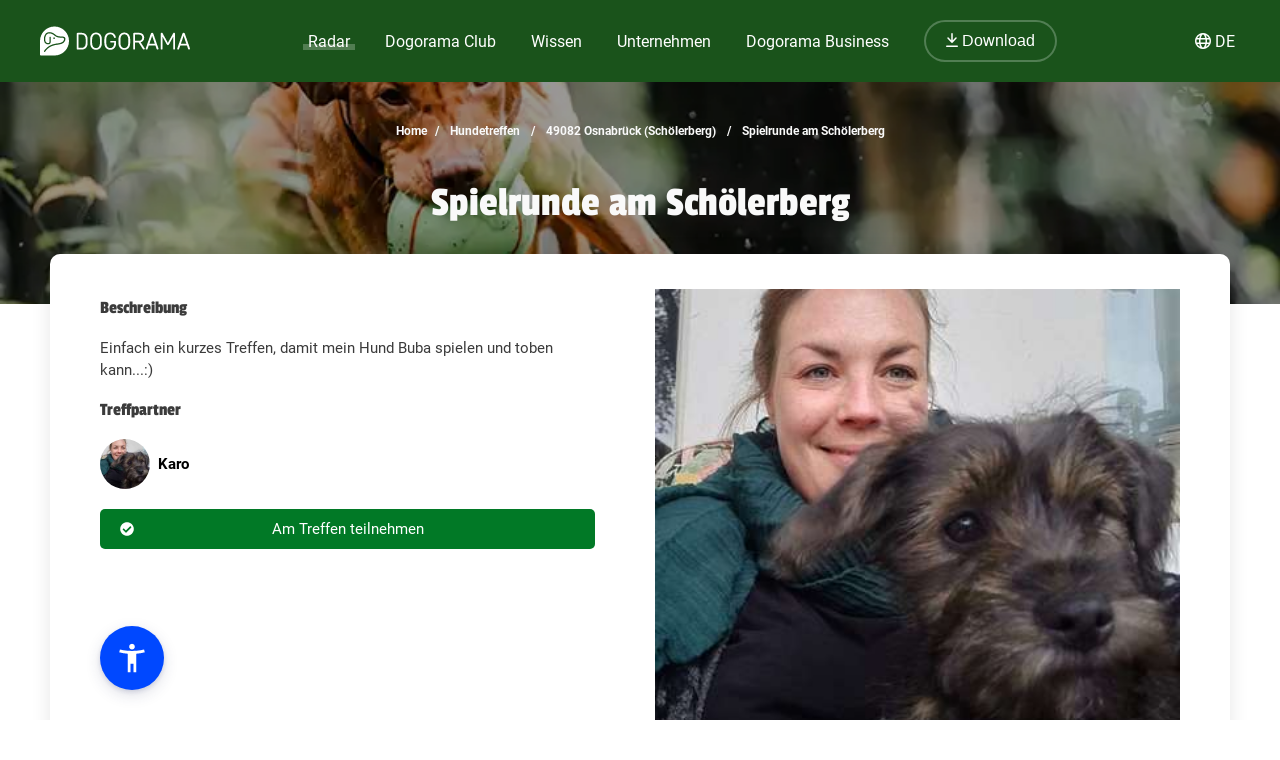

--- FILE ---
content_type: text/html; charset=utf-8
request_url: https://www.google.com/recaptcha/api2/aframe
body_size: 265
content:
<!DOCTYPE HTML><html><head><meta http-equiv="content-type" content="text/html; charset=UTF-8"></head><body><script nonce="swb1YU3zrIQFmTs8YWcvCw">/** Anti-fraud and anti-abuse applications only. See google.com/recaptcha */ try{var clients={'sodar':'https://pagead2.googlesyndication.com/pagead/sodar?'};window.addEventListener("message",function(a){try{if(a.source===window.parent){var b=JSON.parse(a.data);var c=clients[b['id']];if(c){var d=document.createElement('img');d.src=c+b['params']+'&rc='+(localStorage.getItem("rc::a")?sessionStorage.getItem("rc::b"):"");window.document.body.appendChild(d);sessionStorage.setItem("rc::e",parseInt(sessionStorage.getItem("rc::e")||0)+1);localStorage.setItem("rc::h",'1769020720765');}}}catch(b){}});window.parent.postMessage("_grecaptcha_ready", "*");}catch(b){}</script></body></html>